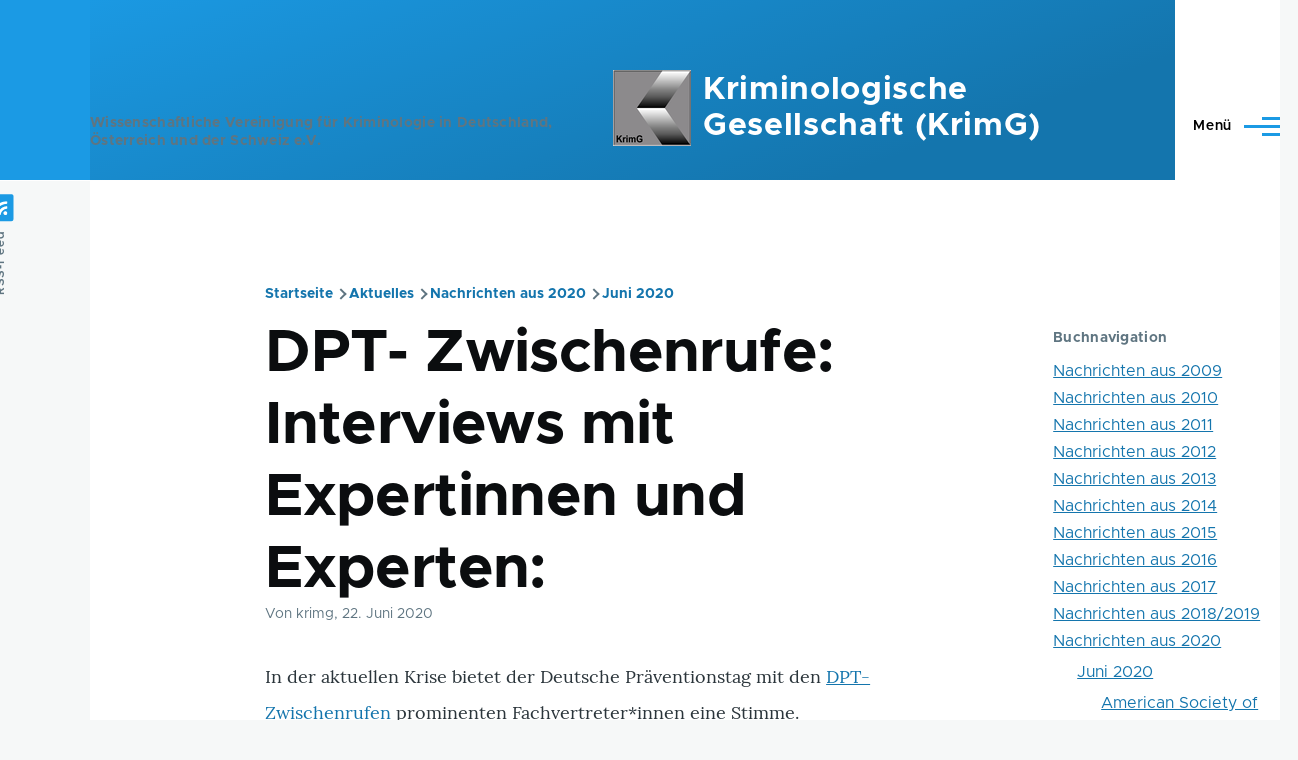

--- FILE ---
content_type: text/html; charset=UTF-8
request_url: http://www.krimg.de/drupal/node/577
body_size: 5719
content:
<!DOCTYPE html>
<html lang="de" dir="ltr" style="--color--primary-hue:202;--color--primary-saturation:79%;--color--primary-lightness:50">
  <head>
    <meta charset="utf-8" />
<meta name="Generator" content="Drupal 10 (https://www.drupal.org)" />
<meta name="MobileOptimized" content="width" />
<meta name="HandheldFriendly" content="true" />
<meta name="viewport" content="width=device-width, initial-scale=1.0" />
<link rel="icon" href="/drupal/sites/default/files/nkglogo.ico" type="image/vnd.microsoft.icon" />
<link rel="alternate" hreflang="de" href="http://www.krimg.de/drupal/de/node/577" />
<link rel="canonical" href="http://www.krimg.de/drupal/de/node/577" />
<link rel="shortlink" href="http://www.krimg.de/drupal/de/node/577" />
<link rel="prev" href="/drupal/de/node/578" />
<link rel="up" href="/drupal/de/node/574" />
<link rel="next" href="/drupal/de/node/576" />

    <title>DPT- Zwischenrufe: Interviews mit Expertinnen und Experten: | Kriminologische Gesellschaft (KrimG)</title>
    <link rel="stylesheet" media="all" href="/drupal/core/modules/system/css/components/align.module.css?t1bjz8" />
<link rel="stylesheet" media="all" href="/drupal/core/modules/system/css/components/fieldgroup.module.css?t1bjz8" />
<link rel="stylesheet" media="all" href="/drupal/core/modules/system/css/components/container-inline.module.css?t1bjz8" />
<link rel="stylesheet" media="all" href="/drupal/core/modules/system/css/components/clearfix.module.css?t1bjz8" />
<link rel="stylesheet" media="all" href="/drupal/core/modules/system/css/components/details.module.css?t1bjz8" />
<link rel="stylesheet" media="all" href="/drupal/core/modules/system/css/components/hidden.module.css?t1bjz8" />
<link rel="stylesheet" media="all" href="/drupal/core/modules/system/css/components/item-list.module.css?t1bjz8" />
<link rel="stylesheet" media="all" href="/drupal/core/modules/system/css/components/js.module.css?t1bjz8" />
<link rel="stylesheet" media="all" href="/drupal/core/modules/system/css/components/nowrap.module.css?t1bjz8" />
<link rel="stylesheet" media="all" href="/drupal/core/modules/system/css/components/position-container.module.css?t1bjz8" />
<link rel="stylesheet" media="all" href="/drupal/core/modules/system/css/components/reset-appearance.module.css?t1bjz8" />
<link rel="stylesheet" media="all" href="/drupal/core/modules/system/css/components/resize.module.css?t1bjz8" />
<link rel="stylesheet" media="all" href="/drupal/core/modules/system/css/components/system-status-counter.css?t1bjz8" />
<link rel="stylesheet" media="all" href="/drupal/core/modules/system/css/components/system-status-report-counters.css?t1bjz8" />
<link rel="stylesheet" media="all" href="/drupal/core/modules/system/css/components/system-status-report-general-info.css?t1bjz8" />
<link rel="stylesheet" media="all" href="/drupal/core/modules/system/css/components/tablesort.module.css?t1bjz8" />
<link rel="stylesheet" media="all" href="/drupal/core/themes/olivero/css/base/fonts.css?t1bjz8" />
<link rel="stylesheet" media="all" href="/drupal/core/themes/olivero/css/base/variables.css?t1bjz8" />
<link rel="stylesheet" media="all" href="/drupal/core/themes/olivero/css/base/base.css?t1bjz8" />
<link rel="stylesheet" media="all" href="/drupal/core/themes/olivero/css/layout/layout.css?t1bjz8" />
<link rel="stylesheet" media="all" href="/drupal/core/themes/olivero/css/layout/grid.css?t1bjz8" />
<link rel="stylesheet" media="all" href="/drupal/core/themes/olivero/css/layout/layout-content-narrow.css?t1bjz8" />
<link rel="stylesheet" media="all" href="/drupal/core/themes/olivero/css/layout/layout-content-medium.css?t1bjz8" />
<link rel="stylesheet" media="all" href="/drupal/core/themes/olivero/css/layout/layout-footer.css?t1bjz8" />
<link rel="stylesheet" media="all" href="/drupal/core/themes/olivero/css/layout/region.css?t1bjz8" />
<link rel="stylesheet" media="all" href="/drupal/core/themes/olivero/css/layout/region-content.css?t1bjz8" />
<link rel="stylesheet" media="all" href="/drupal/core/themes/olivero/css/layout/region-hero.css?t1bjz8" />
<link rel="stylesheet" media="all" href="/drupal/core/themes/olivero/css/layout/region-secondary-menu.css?t1bjz8" />
<link rel="stylesheet" media="all" href="/drupal/core/themes/olivero/css/layout/social-bar.css?t1bjz8" />
<link rel="stylesheet" media="all" href="/drupal/core/themes/olivero/css/layout/views.css?t1bjz8" />
<link rel="stylesheet" media="all" href="/drupal/core/themes/olivero/css/layout/layout-sidebar.css?t1bjz8" />
<link rel="stylesheet" media="all" href="/drupal/core/themes/olivero/css/components/block.css?t1bjz8" />
<link rel="stylesheet" media="all" href="/drupal/core/themes/olivero/css/components/breadcrumb.css?t1bjz8" />
<link rel="stylesheet" media="all" href="/drupal/core/themes/olivero/css/components/embedded-media.css?t1bjz8" />
<link rel="stylesheet" media="all" href="/drupal/core/themes/olivero/css/components/footer.css?t1bjz8" />
<link rel="stylesheet" media="all" href="/drupal/core/themes/olivero/css/components/button.css?t1bjz8" />
<link rel="stylesheet" media="all" href="/drupal/core/themes/olivero/css/components/container-inline.module.css?t1bjz8" />
<link rel="stylesheet" media="all" href="/drupal/core/themes/olivero/css/components/fieldset.css?t1bjz8" />
<link rel="stylesheet" media="all" href="/drupal/core/themes/olivero/css/components/field.css?t1bjz8" />
<link rel="stylesheet" media="all" href="/drupal/core/themes/olivero/css/components/form.css?t1bjz8" />
<link rel="stylesheet" media="all" href="/drupal/core/themes/olivero/css/components/form-boolean.css?t1bjz8" />
<link rel="stylesheet" media="all" href="/drupal/core/themes/olivero/css/components/form-text.css?t1bjz8" />
<link rel="stylesheet" media="all" href="/drupal/core/themes/olivero/css/components/form-textarea.css?t1bjz8" />
<link rel="stylesheet" media="all" href="/drupal/core/themes/olivero/css/components/form-select.css?t1bjz8" />
<link rel="stylesheet" media="all" href="/drupal/core/themes/olivero/css/components/header-buttons-mobile.css?t1bjz8" />
<link rel="stylesheet" media="all" href="/drupal/core/themes/olivero/css/components/header-navigation.css?t1bjz8" />
<link rel="stylesheet" media="all" href="/drupal/core/themes/olivero/css/components/header-site-branding.css?t1bjz8" />
<link rel="stylesheet" media="all" href="/drupal/core/themes/olivero/css/components/header-sticky-toggle.css?t1bjz8" />
<link rel="stylesheet" media="all" href="/drupal/core/themes/olivero/css/components/hero.css?t1bjz8" />
<link rel="stylesheet" media="all" href="/drupal/core/themes/olivero/css/components/links.css?t1bjz8" />
<link rel="stylesheet" media="all" href="/drupal/core/themes/olivero/css/components/layout-field.css?t1bjz8" />
<link rel="stylesheet" media="all" href="/drupal/core/themes/olivero/css/components/messages.css?t1bjz8" />
<link rel="stylesheet" media="all" href="/drupal/core/themes/olivero/css/components/navigation/nav-button-mobile.css?t1bjz8" />
<link rel="stylesheet" media="all" href="/drupal/core/themes/olivero/css/components/node.css?t1bjz8" />
<link rel="stylesheet" media="all" href="/drupal/core/themes/olivero/css/components/node-teaser.css?t1bjz8" />
<link rel="stylesheet" media="all" href="/drupal/core/themes/olivero/css/components/page-title.css?t1bjz8" />
<link rel="stylesheet" media="all" href="/drupal/core/themes/olivero/css/components/site-header.css?t1bjz8" />
<link rel="stylesheet" media="all" href="/drupal/core/themes/olivero/css/components/skip-link.css?t1bjz8" />
<link rel="stylesheet" media="all" href="/drupal/core/themes/olivero/css/components/pager.css?t1bjz8" />
<link rel="stylesheet" media="all" href="/drupal/core/themes/olivero/css/components/table.css?t1bjz8" />
<link rel="stylesheet" media="all" href="/drupal/core/themes/olivero/css/components/text-content.css?t1bjz8" />
<link rel="stylesheet" media="all" href="/drupal/core/themes/olivero/css/components/wide-content.css?t1bjz8" />
<link rel="stylesheet" media="all" href="/drupal/core/themes/olivero/css/components/navigation/nav-primary.css?t1bjz8" />
<link rel="stylesheet" media="all" href="/drupal/core/themes/olivero/css/components/navigation/nav-primary-button.css?t1bjz8" />
<link rel="stylesheet" media="all" href="/drupal/core/themes/olivero/css/components/navigation/nav-primary-wide.css?t1bjz8" />
<link rel="stylesheet" media="all" href="/drupal/core/themes/olivero/css/components/book.css?t1bjz8" />
<link rel="stylesheet" media="all" href="/drupal/core/themes/olivero/css/components/feed.css?t1bjz8" />
<link rel="stylesheet" media="all" href="/drupal/core/themes/olivero/css/components/powered-by-block.css?t1bjz8" />

    
    
<link rel="preload" href="/drupal/core/themes/olivero/fonts/metropolis/Metropolis-Regular.woff2" as="font" type="font/woff2" crossorigin>
<link rel="preload" href="/drupal/core/themes/olivero/fonts/metropolis/Metropolis-SemiBold.woff2" as="font" type="font/woff2" crossorigin>
<link rel="preload" href="/drupal/core/themes/olivero/fonts/metropolis/Metropolis-Bold.woff2" as="font" type="font/woff2" crossorigin>
<link rel="preload" href="/drupal/core/themes/olivero/fonts/lora/lora-v14-latin-regular.woff2" as="font" type="font/woff2" crossorigin>
    <noscript><link rel="stylesheet" href="/drupal/core/themes/olivero/css/components/navigation/nav-primary-no-js.css?t1bjz8" />
</noscript>
  </head>
  <body class="path-node page-node-type-book">
        <a href="#main-content" class="visually-hidden focusable skip-link">
      Direkt zum Inhalt
    </a>
    
      <div class="dialog-off-canvas-main-canvas" data-off-canvas-main-canvas>
    
<div id="page-wrapper" class="page-wrapper">
  <div id="page">

          <header id="header" class="site-header" data-drupal-selector="site-header" role="banner">

                <div class="site-header__fixable" data-drupal-selector="site-header-fixable">
          <div class="site-header__initial">
            <button class="sticky-header-toggle" data-drupal-selector="sticky-header-toggle" role="switch" aria-controls="site-header__inner" aria-label="Angeheftete Kopfzeile" aria-checked="false">
              <span class="sticky-header-toggle__icon">
                <span></span>
                <span></span>
                <span></span>
              </span>
            </button>
          </div>

                    <div id="site-header__inner" class="site-header__inner" data-drupal-selector="site-header-inner">
            <div class="container site-header__inner__container">

              


<div id="block-olivero-site-branding" class="site-branding block block-system block-system-branding-block">
  
      <h2 class="block__title">Wissenschaftliche Vereinigung für Kriminologie in Deutschland, Österreich und der Schweiz e.V.</h2>
    
    <div class="site-branding__inner">
          <a href="/drupal/de" rel="home" class="site-branding__logo">
        <img src="/drupal/sites/default/files/krimglogo.png" alt="Startseite" fetchpriority="high" />
      </a>
              <div class="site-branding__text">
        <div class="site-branding__name">
          <a href="/drupal/de" title="Startseite" rel="home">Kriminologische Gesellschaft (KrimG)</a>
        </div>
      </div>
      </div>
</div>

<div class="header-nav-overlay" data-drupal-selector="header-nav-overlay"></div>


                              <div class="mobile-buttons" data-drupal-selector="mobile-buttons">
                  <button class="mobile-nav-button" data-drupal-selector="mobile-nav-button" aria-label="Hauptmenü" aria-controls="header-nav" aria-expanded="false">
                    <span class="mobile-nav-button__label">Menü</span>
                    <span class="mobile-nav-button__icon"></span>
                  </button>
                </div>

                <div id="header-nav" class="header-nav" data-drupal-selector="header-nav">
                  
<nav  id="block-olivero-navigation" class="block block-menu navigation menu--navigation" aria-labelledby="block-olivero-navigation-menu" role="navigation">
      
  <h2 class="block__title" id="block-olivero-navigation-menu">Navigation</h2>
  
        


          
        
    <ul  class="menu primary-nav__menu primary-nav__menu--level-1" data-drupal-selector="primary-nav-menu--level-1">
            
                          
        
        
        <li class="primary-nav__menu-item primary-nav__menu-item--link primary-nav__menu-item--level-1">
                              
                      <a href="/drupal/de/node/86" class="primary-nav__menu-link primary-nav__menu-link--link primary-nav__menu-link--level-1" data-drupal-selector="primary-nav-menu-link-has-children" data-drupal-link-system-path="node/86">            <span class="primary-nav__menu-link-inner primary-nav__menu-link-inner--level-1">Aktuelles</span>
          </a>

            
                  </li>
      
                          
        
        
        <li class="primary-nav__menu-item primary-nav__menu-item--link primary-nav__menu-item--level-1">
                              
                      <a href="/drupal/de/node/2" class="primary-nav__menu-link primary-nav__menu-link--link primary-nav__menu-link--level-1" data-drupal-selector="primary-nav-menu-link-has-children" data-drupal-link-system-path="node/2">            <span class="primary-nav__menu-link-inner primary-nav__menu-link-inner--level-1">Verein</span>
          </a>

            
                  </li>
      
                          
        
        
        <li class="primary-nav__menu-item primary-nav__menu-item--link primary-nav__menu-item--level-1">
                              
                      <a href="/drupal/de/node/1" class="primary-nav__menu-link primary-nav__menu-link--link primary-nav__menu-link--level-1" data-drupal-selector="primary-nav-menu-link-has-children" data-drupal-link-system-path="node/1">            <span class="primary-nav__menu-link-inner primary-nav__menu-link-inner--level-1">Über uns</span>
          </a>

            
                  </li>
      
                          
        
        
        <li class="primary-nav__menu-item primary-nav__menu-item--link primary-nav__menu-item--level-1">
                              
                      <a href="/drupal/de/node/179" class="primary-nav__menu-link primary-nav__menu-link--link primary-nav__menu-link--level-1" data-drupal-selector="primary-nav-menu-link-has-children" data-drupal-link-system-path="node/179">            <span class="primary-nav__menu-link-inner primary-nav__menu-link-inner--level-1">Wissenschaftliche Tagungen</span>
          </a>

            
                  </li>
      
                          
        
        
        <li class="primary-nav__menu-item primary-nav__menu-item--link primary-nav__menu-item--level-1">
                              
                      <a href="/drupal/de/node/4" title="Neue Kriminologische Schriftenreihe" class="primary-nav__menu-link primary-nav__menu-link--link primary-nav__menu-link--level-1" data-drupal-selector="primary-nav-menu-link-has-children" data-drupal-link-system-path="node/4">            <span class="primary-nav__menu-link-inner primary-nav__menu-link-inner--level-1">Publikationen</span>
          </a>

            
                  </li>
      
                          
        
        
        <li class="primary-nav__menu-item primary-nav__menu-item--link primary-nav__menu-item--level-1">
                              
                      <a href="/drupal/de/node/5" class="primary-nav__menu-link primary-nav__menu-link--link primary-nav__menu-link--level-1" data-drupal-selector="primary-nav-menu-link-has-children" data-drupal-link-system-path="node/5">            <span class="primary-nav__menu-link-inner primary-nav__menu-link-inner--level-1">Beccaria-Medaille</span>
          </a>

            
                  </li>
      
                          
        
        
        <li class="primary-nav__menu-item primary-nav__menu-item--link primary-nav__menu-item--level-1">
                              
                      <a href="/drupal/de/node/413" title="Statut zur Verleihung des Nachwuchspreises der Kriminologischen Gesellschaft (KrimG) e.V." class="primary-nav__menu-link primary-nav__menu-link--link primary-nav__menu-link--level-1" data-drupal-selector="primary-nav-menu-link-has-children" data-drupal-link-system-path="node/413">            <span class="primary-nav__menu-link-inner primary-nav__menu-link-inner--level-1">Nachwuchspreis</span>
          </a>

            
                  </li>
      
                          
        
        
        <li class="primary-nav__menu-item primary-nav__menu-item--link primary-nav__menu-item--level-1">
                              
                      <a href="/drupal/de/node/8" class="primary-nav__menu-link primary-nav__menu-link--link primary-nav__menu-link--level-1" data-drupal-selector="primary-nav-menu-link-has-children" data-drupal-link-system-path="node/8">            <span class="primary-nav__menu-link-inner primary-nav__menu-link-inner--level-1">Links</span>
          </a>

            
                  </li>
      
                          
        
        
        <li class="primary-nav__menu-item primary-nav__menu-item--link primary-nav__menu-item--level-1">
                              
                      <a href="/drupal/de/node/9" class="primary-nav__menu-link primary-nav__menu-link--link primary-nav__menu-link--level-1" data-drupal-selector="primary-nav-menu-link-has-children" data-drupal-link-system-path="node/9">            <span class="primary-nav__menu-link-inner primary-nav__menu-link-inner--level-1">Impressum/Disclaimer</span>
          </a>

            
                  </li>
          </ul>
  


  </nav>


                  


                </div>
                          </div>
          </div>
        </div>
      </header>
    
    <div id="main-wrapper" class="layout-main-wrapper layout-container">
      <div id="main" class="layout-main">
        <div class="main-content">
          <a id="main-content" tabindex="-1"></a>
          
          <div class="main-content__container container">
            

  <div class="region region--highlighted grid-full layout--pass--content-medium">
    <div data-drupal-messages-fallback class="hidden messages-list"></div>

  </div>

            

  <div class="region region--breadcrumb grid-full layout--pass--content-medium">
    

<div id="block-olivero-breadcrumbs" class="block block-system block-system-breadcrumb-block">
  
    
      <div class="block__content">
        <nav class="breadcrumb" role="navigation" aria-labelledby="system-breadcrumb">
    <h2 id="system-breadcrumb" class="visually-hidden">Pfadnavigation</h2>
    <div class="breadcrumb__content">
      <ol class="breadcrumb__list">
                  <li class="breadcrumb__item">
                          <a href="/drupal/index.php/de" class="breadcrumb__link">Startseite</a>
                      </li>
                  <li class="breadcrumb__item">
                          <a href="/drupal/index.php/de/node/86" class="breadcrumb__link">Aktuelles</a>
                      </li>
                  <li class="breadcrumb__item">
                          <a href="/drupal/index.php/de/node/561" class="breadcrumb__link">Nachrichten aus 2020</a>
                      </li>
                  <li class="breadcrumb__item">
                          <a href="/drupal/index.php/de/node/574" class="breadcrumb__link">Juni 2020</a>
                      </li>
              </ol>
    </div>
  </nav>

    </div>
  </div>

  </div>


                          <div class="sidebar-grid grid-full">
                <main role="main" class="site-main">
                  

  <div class="region region--content-above grid-full layout--pass--content-medium">
    

<div id="block-olivero-page-title" class="block block-core block-page-title-block">
  
  

  <h1 class="title page-title">
<span>DPT- Zwischenrufe: Interviews mit Expertinnen und Experten:</span>
</h1>


  
</div>

  </div>

                  

  <div class="region region--content grid-full layout--pass--content-medium" id="content">
    

<div id="block-olivero-content" class="block block-system block-system-main-block">
  
    
      <div class="block__content">
      

<article data-history-node-id="577" class="node node--type-book node--view-mode-full">
  <header class="">
    
          
          <div class="node__meta">
              <span>
          Von <span><span>krimg</span></span>, 22.  Juni  2020
        </span>
        
      </div>
      </header>
  <div class="node__content">
        
            <div class="text-content clearfix field field--name-body field--type-text-with-summary field--label-hidden field__item"><p>In der aktuellen Krise bietet der Deutsche Präventionstag mit den       <a href="https://www.praeventionstag.de/nano.cms/dpt-zwischenrufe">DPT-Zwischenrufen</a>       prominenten Fachvertreter*innen eine Stimme.&nbsp;</p>
<p>29 seit März geführte Expert*inneninterviews sind inzwischen auf       der <a href="https://www.praeventionstag.de/nano.cms/dpt-zwischenrufe" target="_blank">DPT-Webseite</a> oder als <a href="https://www.youtube.com/playlist?list=PLLHNRTxnLIPIJeAfJwE9qfpCWR3i76Hhq">Zusammenfassung         bei YouTube</a> abrufbar.</p>
</div>
      
  <nav id="book-navigation-86" class="book-navigation" role="navigation" aria-labelledby="book-label-86">
    
          <h2 class="visually-hidden" id="book-label-86">Links für das Blättern im Buch DPT- Zwischenrufe: Interviews mit Expertinnen und Experten:</h2>
      <ul class="book-pager">
              <li class="book-pager__item book-pager__item--previous">
          <a class="book-pager__link book-pager__link--previous" href="/drupal/de/node/578" rel="prev" title="Zur vorherigen Seite">DPT-Präventionsnews zu Kriminalprävention in Corona-Virus Zeiten</a>
        </li>
                    <li class="book-pager__item book-pager__item--center">
          <a class="book-pager__link book-pager__link--center" href="/drupal/de/node/574" title="Zur übergeordneten Seite">Nach oben</a>
        </li>
                    <li class="book-pager__item book-pager__item--next">
          <a class="book-pager__link book-pager__link--next" href="/drupal/de/node/576" rel="next" title="Zur nächsten Seite">Aktuelles aus der Schweiz: Polizeiliche Kriminalstatistik</a>
       </li>
          </ul>
      </nav>
<ul class="links inline">
          <li><a href="/drupal/de/book/export/html/577" title="Druckversion dieser Buchseite und aller Unterseiten anzeigen.">Druckversion</a></li>
          <li><a href="/drupal/de/user/login?destination=/drupal/de/comment/reply/node/577/comment_node_book%23comment-form">Anmelden</a>, um Kommentare verfassen zu können</li>
      </ul>
  </div>
  </article>

    </div>
  </div>

  </div>

                </main>

                


  <aside class="region region--sidebar">
    

<div id="block-olivero-book-navigation" class="block block-book block-book-navigation">
  
      <h2 class="block__title">Buchnavigation</h2>
    
      <div class="block__content">
      
              <ul class="book-navigation__menu menu menu--level-1">
                          <li class="book-navigation__item menu__item--level-1 menu__item--collapsed">
        <a href="/drupal/de/node/164" class="book-navigation__link menu__link menu__link--link menu__link--level-1" hreflang="de">Nachrichten aus 2009</a>
              </li>
                      <li class="book-navigation__item menu__item--level-1 menu__item--collapsed">
        <a href="/drupal/de/node/173" class="book-navigation__link menu__link menu__link--link menu__link--level-1" hreflang="de">Nachrichten aus 2010</a>
              </li>
                      <li class="book-navigation__item menu__item--level-1 menu__item--collapsed">
        <a href="/drupal/de/node/224" class="book-navigation__link menu__link menu__link--link menu__link--level-1" hreflang="de">Nachrichten aus 2011</a>
              </li>
                      <li class="book-navigation__item menu__item--level-1 menu__item--collapsed">
        <a href="/drupal/de/node/249" class="book-navigation__link menu__link menu__link--link menu__link--level-1" hreflang="de">Nachrichten aus 2012</a>
              </li>
                      <li class="book-navigation__item menu__item--level-1 menu__item--collapsed">
        <a href="/drupal/de/node/259" class="book-navigation__link menu__link menu__link--link menu__link--level-1" hreflang="de">Nachrichten aus 2013</a>
              </li>
                      <li class="book-navigation__item menu__item--level-1 menu__item--collapsed">
        <a href="/drupal/de/node/271" class="book-navigation__link menu__link menu__link--link menu__link--level-1" hreflang="de">Nachrichten aus 2014</a>
              </li>
                      <li class="book-navigation__item menu__item--level-1 menu__item--collapsed">
        <a href="/drupal/de/node/334" class="book-navigation__link menu__link menu__link--link menu__link--level-1" hreflang="de">Nachrichten aus 2015</a>
              </li>
                      <li class="book-navigation__item menu__item--level-1 menu__item--collapsed">
        <a href="/drupal/de/node/403" class="book-navigation__link menu__link menu__link--link menu__link--level-1" hreflang="de">Nachrichten aus 2016</a>
              </li>
                      <li class="book-navigation__item menu__item--level-1 menu__item--collapsed">
        <a href="/drupal/de/node/480" class="book-navigation__link menu__link menu__link--link menu__link--level-1" hreflang="de">Nachrichten aus 2017</a>
              </li>
                      <li class="book-navigation__item menu__item--level-1 menu__item--collapsed">
        <a href="/drupal/de/node/545" class="book-navigation__link menu__link menu__link--link menu__link--level-1" hreflang="de">Nachrichten aus 2018/2019</a>
              </li>
                      <li class="book-navigation__item menu__item--level-1 menu__item--expanded menu__item--active-trail">
        <a href="/drupal/de/node/561" class="book-navigation__link menu__link menu__link--link menu__link--level-1 menu__link--active-trail menu__link--has-children" hreflang="de">Nachrichten aus 2020</a>
                                <ul class='menu menu--level-2'>
                          <li class="book-navigation__item menu__item--level-2 menu__item--expanded menu__item--active-trail">
        <a href="/drupal/de/node/574" class="book-navigation__link menu__link menu__link--link menu__link--level-2 menu__link--active-trail menu__link--has-children" hreflang="de">Juni 2020</a>
                                <ul class='menu menu--level-3'>
                          <li class="book-navigation__item menu__item--level-3">
        <a href="/drupal/de/node/579" class="book-navigation__link menu__link menu__link--link menu__link--level-3" hreflang="de">American Society of Criminology fordert Polizeireform in den USA: Criminologists Call for Policy Changes to End ‘Horrifying Violence’ by Police</a>
              </li>
                      <li class="book-navigation__item menu__item--level-3">
        <a href="/drupal/de/node/578" class="book-navigation__link menu__link menu__link--link menu__link--level-3" hreflang="de">DPT-Präventionsnews zu Kriminalprävention in Corona-Virus Zeiten</a>
              </li>
                      <li class="book-navigation__item menu__item--level-3 menu__item--active-trail">
        <a href="/drupal/de/node/577" class="book-navigation__link menu__link menu__link--link menu__link--level-3 menu__link--active-trail" hreflang="de">DPT- Zwischenrufe: Interviews mit Expertinnen und Experten:</a>
              </li>
                      <li class="book-navigation__item menu__item--level-3">
        <a href="/drupal/de/node/576" class="book-navigation__link menu__link menu__link--link menu__link--level-3" hreflang="de">Aktuelles aus der Schweiz: Polizeiliche Kriminalstatistik</a>
              </li>
                      <li class="book-navigation__item menu__item--level-3">
        <a href="/drupal/de/node/575" class="book-navigation__link menu__link menu__link--link menu__link--level-3" hreflang="de">Aktuelles aus der Schweiz</a>
              </li>
        </ul>
  
              </li>
                      <li class="book-navigation__item menu__item--level-2 menu__item--collapsed">
        <a href="/drupal/de/node/565" class="book-navigation__link menu__link menu__link--link menu__link--level-2" hreflang="de">Mai 2020</a>
              </li>
                      <li class="book-navigation__item menu__item--level-2 menu__item--collapsed">
        <a href="/drupal/de/node/562" class="book-navigation__link menu__link menu__link--link menu__link--level-2" hreflang="de">April 2020</a>
              </li>
        </ul>
  
              </li>
                      <li class="book-navigation__item menu__item--level-1 menu__item--collapsed">
        <a href="/drupal/de/node/580" class="book-navigation__link menu__link menu__link--link menu__link--level-1" hreflang="de">Nachrichten aus 2021</a>
              </li>
                      <li class="book-navigation__item menu__item--level-1 menu__item--collapsed">
        <a href="/drupal/de/node/582" class="book-navigation__link menu__link menu__link--link menu__link--level-1" hreflang="de">Nachrichten aus 2022</a>
              </li>
                      <li class="book-navigation__item menu__item--level-1">
        <a href="/drupal/de/node/587" class="book-navigation__link menu__link menu__link--link menu__link--level-1" hreflang="de">Nachrichten aus 2023</a>
              </li>
                      <li class="book-navigation__item menu__item--level-1">
        <a href="/drupal/de/node/586" class="book-navigation__link menu__link menu__link--link menu__link--level-1" hreflang="de">Nachrichten aus 2024</a>
              </li>
                      <li class="book-navigation__item menu__item--level-1">
        <a href="/drupal/de/node/588" class="book-navigation__link menu__link menu__link--link menu__link--level-1" hreflang="de">Nachrichten aus 2025</a>
              </li>
                      <li class="book-navigation__item menu__item--level-1 menu__item--collapsed">
        <a href="/drupal/de/node/75" class="book-navigation__link menu__link menu__link--link menu__link--level-1" hreflang="de">frühere Nachrichten</a>
              </li>
        </ul>
  


    </div>
  </div>

  </aside>

              </div>
                        
          </div>
        </div>
        <div class="social-bar">
          
<div class="social-bar__inner fixable">
  <div class="rotate">
    

<div id="block-olivero-syndicate" role="complementary" class="block block-node block-node-syndicate-block">
  
    
      <div class="block__content">
      


<a href="/drupal/de/rss.xml" class="feed-icon">
  <span class="feed-icon__label">
    RSS-Feed
  </span>
  <span class="feed-icon__icon" aria-hidden="true">
    <svg xmlns="http://www.w3.org/2000/svg" width="14.2" height="14.2" viewBox="0 0 14.2 14.2">
  <path d="M4,12.2c0-2.5-3.9-2.4-3.9,0C0.1,14.7,4,14.6,4,12.2z M9.1,13.4C8.7,9,5.2,5.5,0.8,5.1c-1,0-1,2.7-0.1,2.7c3.1,0.3,5.5,2.7,5.8,5.8c0,0.7,2.1,0.7,2.5,0.3C9.1,13.7,9.1,13.6,9.1,13.4z M14.2,13.5c-0.1-3.5-1.6-6.9-4.1-9.3C7.6,1.7,4.3,0.2,0.8,0c-1,0-1,2.6-0.1,2.6c5.8,0.3,10.5,5,10.8,10.8C11.5,14.5,14.3,14.4,14.2,13.5z"/>
</svg>
  </span>
</a>

    </div>
  </div>

  </div>
</div>

        </div>
      </div>
    </div>

    <footer class="site-footer">
      <div class="site-footer__inner container">
        
        

  <div class="region region--footer-bottom grid-full layout--pass--content-medium">
    

<div id="block-olivero-powered" class="block block-system block-system-powered-by-block">
  
    
    
  <span>
    Unterstützt von    <a href="https://www.drupal.org">Drupal</a>
    <span class="drupal-logo" role="img" aria-label="Drupal Logo">
      <svg width="14" height="19" viewBox="0 0 42.15 55.08" fill="none" xmlns="http://www.w3.org/2000/svg">
<path d="M29.75 11.73C25.87 7.86 22.18 4.16 21.08 0 20 4.16 16.28 7.86 12.4 11.73 6.59 17.54 0 24.12 0 34a21.08 21.08 0 1042.15 0c0-9.88-6.59-16.46-12.4-22.27zM10.84 35.92a14.13 14.13 0 00-1.65 2.62.54.54 0 01-.36.3h-.18c-.47 0-1-.92-1-.92-.14-.22-.27-.45-.4-.69l-.09-.19C5.94 34.25 7 30.28 7 30.28a17.42 17.42 0 012.52-5.41 31.53 31.53 0 012.28-3l1 1 4.72 4.82a.54.54 0 010 .72l-4.93 5.47zm10.48 13.81a7.29 7.29 0 01-5.4-12.14c1.54-1.83 3.42-3.63 5.46-6 2.42 2.58 4 4.35 5.55 6.29a3.08 3.08 0 01.32.48 7.15 7.15 0 011.3 4.12 7.23 7.23 0 01-7.23 7.25zM35 38.14a.84.84 0 01-.67.58h-.14a1.22 1.22 0 01-.68-.55 37.77 37.77 0 00-4.28-5.31l-1.93-2-6.41-6.65a54 54 0 01-3.84-3.94 1.3 1.3 0 00-.1-.15 3.84 3.84 0 01-.51-1v-.19a3.4 3.4 0 011-3c1.24-1.24 2.49-2.49 3.67-3.79 1.3 1.44 2.69 2.82 4.06 4.19a57.6 57.6 0 017.55 8.58A16 16 0 0135.65 34a14.55 14.55 0 01-.65 4.14z"/>
</svg>
    </span>
  </span>
</div>

  </div>

      </div>
    </footer>

    <div class="overlay" data-drupal-selector="overlay"></div>

  </div>
</div>

  </div>

    
    <script type="application/json" data-drupal-selector="drupal-settings-json">{"path":{"baseUrl":"\/drupal\/","pathPrefix":"de\/","currentPath":"node\/577","currentPathIsAdmin":false,"isFront":false,"currentLanguage":"de"},"pluralDelimiter":"\u0003","suppressDeprecationErrors":true,"statistics":{"data":{"nid":"577"},"url":"\/drupal\/core\/modules\/statistics\/statistics.php"},"user":{"uid":0,"permissionsHash":"2e2e11cb69e938f79677de083fe0d053a8f5cfc43c0602fbef9982726822d6cf"}}</script>
<script src="/drupal/sites/default/files/js/js_lHEMrm_NFaHBoHMDuJ1wU4uILgOZwFcLtoB2sdevTIU.js?scope=footer&amp;delta=0&amp;language=de&amp;theme=olivero&amp;include=eJxFyEEKgDAMBMAPtfZN0UpYiElJYqG_14PgccYE83RrLLaT1MglUC72tdIEU8K0DsdFvkrk60gc0brfg2T75wHLMR87"></script>

  </body>
</html>


--- FILE ---
content_type: text/css
request_url: http://www.krimg.de/drupal/core/themes/olivero/css/components/book.css?t1bjz8
body_size: 677
content:
/*
 * DO NOT EDIT THIS FILE.
 * See the following change record for more information,
 * https://www.drupal.org/node/3084859
 * @preserve
 */

/**
 * @file
 * Book module styling.
 */

.book-pager {
  display: flex;
  flex-wrap: wrap;
  margin-block-start: 0 var(--sp);
  margin-inline-start: 0;
  margin-inline-end: 0;
  padding-block: 0 var(--sp);
  padding-inline-start: 0;
  padding-inline-end: 0;
  list-style: none;
  border-block-end: solid 1px var(--color--primary-40);
}

.book-pager__item {
  display: inline-block;
}

@media (min-width: 31.25rem) {
  .book-pager__item {
    flex: 0 0 33.33%;
  }
}

@media (min-width: 31.25rem) {
  .book-pager__item--center {
    text-align: center;
  }
}

@media (min-width: 31.25rem) {
  .book-pager__item--next {
    margin-inline-start: auto;
    text-align: end;
  }
}

.book-pager__link {
  display: inline-flex;
  align-items: center;
  -webkit-text-decoration: none;
  text-decoration: none;
  color: var(--color-text-primary-medium);
  font-family: var(--font-serif);
  font-size: 1.125rem;
  font-weight: 600;
}

.book-pager__link--previous::before {
  display: block;
  width: var(--sp0-5);
  height: var(--sp0-5);
  margin-inline-end: 0.25em;
  content: "";
  transform: rotate(-45deg);
  border-block-start: solid 0.1875rem currentColor;
  border-inline-start: solid 0.1875rem currentColor;
}

.book-pager__link--next::after {
  display: block;
  width: var(--sp0-5);
  height: var(--sp0-5);
  margin-inline-start: 0.25em;
  content: "";
  transform: rotate(135deg);
  border-block-start: solid 0.1875rem currentColor;
  border-inline-start: solid 0.1875rem currentColor;
}

.book-navigation__menu {
  margin-block: var(--sp2);
  margin-inline-start: 0;
  margin-inline-end: 0;
  padding-block: 0;
  padding-inline-start: 0;
  padding-inline-end: 0;
  list-style: none;
}

.book-navigation__item {
  margin-block: 0;
  padding-block: 0;
  padding-inline-start: 0;
  padding-inline-end: 0;
  list-style: none;
}

[dir="rtl"] .book-pager__link--previous::before {
  transform: rotate(45deg);
}

[dir="rtl"] .book-pager__link--next::after {
  transform: rotate(-135deg);
}
